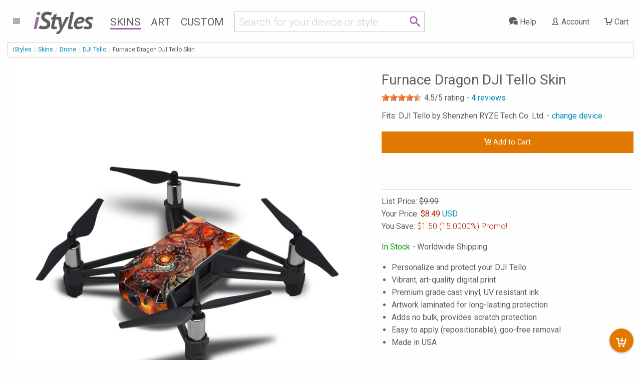

--- FILE ---
content_type: text/html; charset=UTF-8
request_url: https://www.istyles.com/skins/drone/dji-tello/furnace-dragon-dji-tello-skin-p-413742.html
body_size: 11114
content:
<!DOCTYPE html><html xml:lang="en" id="istyles" lang="en">
<head><title>Furnace Dragon DJI Tello Skin | iStyles</title><meta name="description" content="iStyles your DJI Tello by Shenzhen RYZE Tech Co. Ltd.. Improve visibility in-flight or simply make your drone look really awesome. Vibrant, premium quality decal, scratch protection with no bulk. Furnace Dragon design with red, black, orange, pink, green colors." /><link rel="start" href="https://www.istyles.com/" title="iStyles | Skins, Cases and Sleeves. Personalize your device. It's yours." /><link rel="shortcut icon" href="/favicon.ico" /><link title="iStyles RSS Feed" href="https://blog.istyles.com/rss" type="application/rss+xml" rel="alternate" /><link rel="shortcut icon" href="/favicon.ico" type="image/x-icon" /><meta property="og:site_name" content="iStyles" /><meta property="og:title" content="Furnace Dragon DJI Tello Skin" /><meta itemprop="description" content="iStyles your DJI Tello by Shenzhen RYZE Tech Co. Ltd.. Improve visibility in-flight or simply make your drone look really awesome. Vibrant, premium quality decal, scratch protection with no bulk. Furnace Dragon design with red, black, orange, pink, green colors." /><meta property="og:image" content="https://cloud.istyles.com/images/Skins/DJIT/800/DJIT-FURNACEDRAGON.jpg" /><link rel="image_src" href="https://cloud.istyles.com/images/Skins/DJIT/800/DJIT-FURNACEDRAGON.jpg" /><meta property="og:type" content="addshoppers:product" /><link rel="canonical" href="https://www.istyles.com/skins/drone/dji-tello/furnace-dragon-dji-tello-skin-p-413742.html" /><meta http-equiv="Content-Type" content="text/html; charset=iso-8859-1"><meta http-equiv="Content-Security-Policy" content="default-src 'self'; img-src 'self' *.istyles.com www.paypalobjects.com *.paypal.com fonts.gstatic.com c.bing.com *.clarity.ms d33v4339jhl8k0.cloudfront.net beacon-v2.helpscout.net *.iubenda.com ssl.gstatic.com www.gstatic.com *.google-analytics.com *.analytics.google.com *.googletagmanager.com *.g.doubleclick.net *.google.com *.google.ca *.google.co.uk *.google.de *.google.fr i.ytimg.com data:; media-src 'self' beacon-v2.helpscout.net; font-src 'self' fonts.gstatic.com fonts.googleapis.com data:; connect-src 'self' omvkkm2thl-dsn.algolia.net omvkkm2thl-1.algolianet.com omvkkm2thl-2.algolianet.com *.stripe.com *.paypal.com maps.googleapis.com o38593.ingest.us.sentry.io o38593.ingest.sentry.io *.amplitude.com *.clarity.ms *.google-analytics.com *.analytics.google.com *.googletagmanager.com *.g.doubleclick.net *.google.com *.google.ca *.google.co.uk *.google.de *.google.fr *.videodelivery.net *.cloudflarestream.com beaconapi.helpscout.net chatapi.helpscout.net d3hb14vkzrxvla.cloudfront.net *.iubenda.com; frame-src 'self' js.stripe.com hooks.stripe.com www.paypalobjects.com *.paypal.com designer.printlane.com *.videodelivery.net *.cloudflarestream.com platform.twitter.com www.youtube-nocookie.com *.iubenda.com www.googletagmanager.com; script-src 'self' omvkkm2thl-dsn.algolia.net omvkkm2thl-2.algolianet.com cdnjs.cloudflare.com static.cloudflareinsights.com embed.videodelivery.net js.stripe.com www.paypal.com www.paypalobjects.com designer.printlane.com maps.googleapis.com *.sentry-cdn.com cdn.amplitude.com platform.twitter.com c.bing.com *.clarity.ms beacon-v2.helpscout.net *.iubenda.com tagmanager.google.com *.googletagmanager.com 'nonce-mzoNcYB6IOMLy4LiQF' 'unsafe-eval' dataLayer:; style-src 'self' 'unsafe-inline' fonts.googleapis.com *.iubenda.com tagmanager.google.com *.googletagmanager.com; "><meta http-equiv="Feature-Policy" content="camera 'none'; geolocation 'none'"><meta http-equiv="Permissions-Policy" content="camera=(), geolocation=(), microphone=()"><meta http-equiv="Referrer-Policy" content="origin, origin-when-cross-origin"><meta http-equiv="X-Content-Type-Options" content="nosniff"><meta http-equiv="X-XSS-Protection" content="1; mode=block"><link rel="stylesheet" type="text/css" href="/css/istyles_v3_331-blessed1.css" /><link rel="stylesheet" type="text/css" href="/css/istyles_v3_331.css" /><script nonce="mzoNcYB6IOMLy4LiQF">window.sentryOnLoad=function(){Sentry.init({allowUrls:[/https?:\/\/((cloud|www)\.)?istyles\.com/],});};</script><script src="https://js.sentry-cdn.com/00d106c7b9024275b59313b4f7e475ae.min.js" crossorigin="anonymous"></script><script nonce="mzoNcYB6IOMLy4LiQF" id="iscriptheader">WebFontConfig={custom:{families:['iconmoon'],urls:['/css/fonts_v1_30.css']},google:{families:['Roboto:300,400:latin','PT+Sans:700italic:latin']}};(function(d){var wf=d.createElement('script'),s=d.scripts[0];wf.src='/js/webfont_v1_6_26.js';s.parentNode.insertBefore(wf, s);})(document);(function(w,d,s,l,i){w[l]=w[l]||[];w[l].push({'gtm.start':new Date().getTime(),event:'gtm.js'});var f=d.getElementsByTagName(s)[0],j=d.createElement(s),dl=l!='dataLayer'?'&l='+l:'';j.async=true;j.src='https://www.googletagmanager.com/gtm.js?id='+i+dl;var n=d.querySelector('[nonce]');n&&j.setAttribute('nonce',n.nonce||n.getAttribute('nonce'));f.parentNode.insertBefore(j,f);})(window,document,'script','dataLayer','GTM-WMFR6JPQ');var iconsent_experience=false;var iconsent_measurement=false;var iconsent_marketing=false;uat=window.navigator.userAgent;if(uat.match("bot")==null&&uat.match("ahrefs")==null&&uat.match("Bot")==null&&uat.match("appengine")==null&&uat.match("Barkrowler")==null&&uat.match("spider")==null&&uat.match("CensysInspect")==null&&uat.match("Cincraw")==null&&uat.match("claudebot")==null&&uat.match("crawler")==null&&uat.match("Daum")==null&&uat.match("external")==null&&uat.match("duckduckgo")==null&&uat.match("facebook")==null&&uat.match("Fedora")==null&&uat.match("Geedo")==null&&uat.match("Go-http-client")==null&&uat.match("gpt")==null&&uat.match("ImagesiftBot")==null&&uat.match("infotiger")==null&&uat.match("Java")==null&&uat.match("mojeek")==null&&uat.match("neeva")==null&&uat.match("openai")==null&&uat.match("Owler")==null&&uat.match("perplexity")==null&&uat.match("petal")==null&&uat.match("pinterest")==null&&uat.match("PREMSGO")==null&&uat.match("qwant")==null&&uat.match("robot")==null&&uat.match("seekport")==null&&uat.match("semrush")==null&&uat.match("seo")==null&&uat.match("sogou")==null&&uat.match("senuto")==null&&uat.match("Telegram")==null&&uat.match("test")==null&&uat.match("Test")==null&&uat.match("TwitterBot")==null&&uat.match("yandex")==null&&uat.match("archive")==null&&uat.match("Zeno")==null&&uat.match("wp_is_mobile")==null){var _iub=_iub||[];_iub.csConfiguration={"askConsentAtCookiePolicyUpdate":true,"countryDetection":true,"enableFadp":true,"enableLgpd":true,"enableUspr":true,"gdprAppliesGlobally":false,"lang":"en","lgpdAppliesGlobally":false,"perPurposeConsent":true,"reloadOnConsent":true,"googleConsentMode":"template","emitGtmEvents":true,"siteId":209748,"usprPurposes":"s,sh,adv","cookiePolicyId":183101,"banner":{"acceptButtonCaptionColor":"white","acceptButtonColor":"#008CBA","acceptButtonDisplay":true,"backgroundColor":"white","closeButtonRejects":true,"customizeButtonCaptionColor":"#4D4D4D","customizeButtonColor":"#CCCCCC","customizeButtonDisplay":true,"explicitWithdrawal":true,"listPurposes":true,"position":"float-bottom-center","rejectButtonColor":"#008CBA","rejectButtonDisplay":true,"showPurposesToggles":true,"slideDown":false,"textColor":"black"},"callback":{onPreferenceFirstExpressed:function(preference){$.ajax({url:"/sy_ac?action=consent",type:"POST"});},onPreferenceExpressedOrNotNeeded:function(preference){dataLayer.push({iconsent_ccpa_opted_out:_iub.cs.api.isCcpaOptedOut()});if(!preference){iconsent_experience=true;iconsent_measurement=true;iconsent_marketing=true;dataLayer.push({event:"iconsent_preference_not_needed"});}else{if(preference.consent===true){iconsent_experience=true;iconsent_measurement=true;iconsent_marketing=true;dataLayer.push({event:"iconsent_given"});}else if(preference.consent===false){iconsent_experience=false;iconsent_measurement=false;iconsent_marketing=false;dataLayer.push({event:"iconsent_rejected"});}else if(preference.purposes){iconsent_experience=preference.purposes[3];iconsent_measurement=preference.purposes[4];iconsent_marketing=preference.purposes[5];for(var purposeId in preference.purposes){if(preference.purposes[purposeId]){dataLayer.push({event:"iconsent_given_purpose_"+purposeId});}}}}}}};}</script><script type="text/javascript" src="//cdn.iubenda.com/cs/gpp/stub.js"></script><script type="text/javascript" src="//cdn.iubenda.com/cs/iubenda_cs.js" charset="UTF-8" async></script><script src="https://designer.printlane.com/js/include.js"></script><script src="/js/modernizr_v2_8_3.js"></script><!--[if lt IE 9]><script src="https://cdnjs.cloudflare.com/ajax/libs/html5shiv/3.7.3/html5shiv.js"></script><![endif]--><link rel="preconnect" href="https://cloud.istyles.com"><link rel="dns-prefetch" href="https://cloud.istyles.com"><meta property="fb:app_id" content="110888975618216" /><meta name="theme-color" content="#A46AA8"><link rel="icon" sizes="192x192" href="/images/i_192x192.png"><meta name="viewport" content="width=device-width, initial-scale=1.0" /></head><body><noscript><iframe src="https://www.googletagmanager.com/ns.html?id=GTM-WMFR6JPQ"height="0" width="0" style="display:none;visibility:hidden"></iframe></noscript><div class="off-canvas-wrapper"><div class="off-canvas-wrapper-inner" data-off-canvas-wrapper><div class="off-canvas position-left" id="iStylesMenu" data-off-canvas><img src="https://cloud.istyles.com/images/loading_64.gif"></div><div class="off-canvas-content" data-off-canvas-content><header id="header"><div id="menu-wrap" class="leftnav-wrap"><div id="menu-toggle" class="leftnav"><a class="leftnav-icon"><i class="icon-menu"></i></div></div><div id="site-logo"><a href="https://www.istyles.com/"><span class="ipurple">i</span>Styles</a></div><nav id="nav-wrap" class="hide-for-small-only"><ul id="nav"><li><a href="https://www.istyles.com/skins/" class="navhead navskin active">Skins</a></li><li><a href="https://www.istyles.com/designs/" class="navhead navart">Art</a></li><li><a href="https://www.istyles.com/customize/" class="navhead navcustom">Custom</a></li></ul></nav><div id="nav-cart-wrap" class="rightnav-wrap"><div id="nav-cart" class="rightnav"><a href="https://www.istyles.com/cart" id="cart-count"></a><a class="rightnav-icon" href="https://www.istyles.com/cart"><i class="icon-cart"></i><span class="show-large-up"> Cart</span></a></div></div><div id="nav-account-wrap" class="rightnav-wrap"><div id="nav-account" class="rightnav"><a class="rightnav-icon" href="https://www.istyles.com/account"><i class="icon-user"></i><span class="show-xlarge-up"> Account</span></a></div></div><div id="nav-help-wrap" class="rightnav-wrap"><div id="nav-help" class="rightnav"><a class="rightnav-icon help-center" href="#"><i class="icon-bubbles"></i><span class="show-xlarge-up"> Help</span></a></div></div><div id="nav-searchbar" class="searchbarRow"><div id="searchbarfield"><div class="row"><div class="small-10 columns"><form id="searchbarForm" action="/"><input class="searchbarQuery icon-search" type="text" name="q" id="searchbar" autocomplete="off" spellcheck="false" autocorrect="off"></form></div><div class="small-2 columns searchIcon"><span class="icon-search"></span></div></div></div><div id="searchsuggest"><ul id="searchsuggestions" class="vertical menu"><li><a href="/find/dji+avata+2" class="searchcomplete" value="dji avata 2"><i class="icon-idea"></i> dji avata 2</a></li><li><a href="/find/dji+mini+4+pro" class="searchcomplete" value="dji mini 4 pro"><i class="icon-idea"></i> dji mini 4 pro</a></li><li><a href="/find/dji+air+3" class="searchcomplete" value="dji air 3"><i class="icon-idea"></i> dji air 3</a></li><li><a href="/find/dji+fpv" class="searchcomplete" value="dji fpv"><i class="icon-idea"></i> dji fpv</a></li><li><a href="/find/dji+avata" class="searchcomplete" value="dji avata"><i class="icon-idea"></i> dji avata</a></li><li><a href="/find/iphone+15+pro" class="searchcomplete" value="iphone 15 pro"><i class="icon-idea"></i> iphone 15 pro</a></li><li><a href="/find/ipad+pro+12" class="searchcomplete" value="ipad pro 12"><i class="icon-idea"></i> ipad pro 12</a></li><li><a href="/find/nintendo+switch+2" class="searchcomplete" value="nintendo switch 2"><i class="icon-idea"></i> nintendo switch 2</a></li><li><a href="/find/macbook+apple" class="searchcomplete" value="macbook apple"><i class="icon-idea"></i> macbook apple</a></li></ul></div></div></header><div id="searchHeader"><ul id="searchbreadcrumb" class="breadcrumbs"><li><a href="https://www.istyles.com/">iStyles</a></li><li id="searchHeaderParent"></li><li class="searchHeaderTitle"></li></ul><div class="devicelist" id="searchTitles"><h3 id="searchHeaderH1" class="searchHeaderTitle"></h3><div id="searchHeaderRating"></div><h6 id="searchHeaderFits"></h6></div></div><div id="cyos-searchhead" style="display:none;"></div><div class="searchbarResults"><div class="closeSearchdiv"><a class="closeSearch">&#215;</a></div><div id="primaryResults" class="row categorypage"><div id="productResults" class="small-12 medium-8 medium-push-4 large-9 large-push-3 columns"><div class="row optionsdiv"><div class="small-12 medium-7 large-9 columns showing searchcount"></div><form name="searchsort"><div class="small-12 medium-5 large-3 columns show-for-medium searchsort"></div></form></div><div class="searchinfodiv" data-sticky-container><div class="searchinfo sticky" data-sticky data-options="stickTo:top;stickyOn:small;marginTop:0;" data-anchor="searchProducts"></div></div><section id="searchProducts" class="devices"><div id="pagination-mobile" class="pagination-centered"></div><div class="productsResult prid"></div></section><div class="noResult callout alert"></div><div id="searchPagination" class="pagination-centered"><ul class="searchPagination pagination" role="navigation" aria-label="Pagination"></ul></div></div><div id="productFilters" class="small-12 medium-4 medium-pull-8 large-3 large-pull-9 columns"><div id="searchFacets" class="categorypanel searchcategorypanel"><div class="productlistfilter narrowFacet">Refine your choices</div><ul class="menu vertical"><li class="facetexist"><a class="resetFacets">Clear Filters</a></li></ul><div class="searchFacets"></div><button class="show-for-small-only close-button" data-close aria-label="Close" type="button"><span aria-hidden="true">&times;</span></button></div></div></div><div id="secondaryResults" class="row categorypage"><div class="small-12 medium-4 large-3 columns"><div id="searchCategories" class="categorypanel"><h3>Matching categories</h3><ul class="categoriesResult menu vertical"></ul></div></div><div class="small-12 medium-8 large-9 columns"><div id="searchDesigns" class="devices"><h3>Matching designs</h3><p>Select a design, then select the device that you would like to style.</p><div class="designsResult prid"></div></div></div></div><div class="noResult2 callout"></div></div><div id="searchReviews"></div><div class="notSearch">
<ol itemscope itemtype="https://schema.org/BreadcrumbList" id="breadcrumb" class="breadcrumbs"><li><a href="https://www.istyles.com/">iStyles</a></li><li itemprop="itemListElement" itemscope
      itemtype="https://schema.org/ListItem"><a href="https://www.istyles.com/skins/" itemprop="item"><span itemprop="name">Skins</span></a><meta itemprop="position" content="1" /></li><li itemprop="itemListElement" itemscope
      itemtype="https://schema.org/ListItem"><a href="https://www.istyles.com/skins/drone/" itemprop="item"><span itemprop="name">Drone</span></a><meta itemprop="position" content="2" /></li><li itemprop="itemListElement" itemscope
      itemtype="https://schema.org/ListItem"><a href="https://www.istyles.com/skins/drone/dji-tello/" itemprop="item"><span itemprop="name">DJI Tello</span></a><meta itemprop="position" content="3" /></li><li itemprop="itemListElement" itemscope
      itemtype="https://schema.org/ListItem"><span itemprop="name">Furnace Dragon DJI Tello Skin</span><meta itemprop="position" content="4" /></li></ol><span class="clear"></span><div itemscope itemtype="https://schema.org/Product" class="product"><div class="row"><div class="medium-6 large-7 columns"><div class="row"><div class="small-12 columns productimgblock"><img itemprop="image" src="https://cloud.istyles.com/images/Skins/DJIT/800/DJIT-FURNACEDRAGON.jpg" class="productimg" alt="DJI Tello Skin design of Dragon, Demon, Cg artwork, Illustration, Fictional character, Fractal art, Flame, Art, Mythology, Supernatural creature, with red, black, orange, pink, green colors" width="800" height="800" /><div class="additionalimage">&nbsp;</div></div><div class="small-12 medium-12 columns"><div class="row small-up-5 medium-up-3 large-up-5"><div class="column"><a href="https://cloud.istyles.com/images/Skins/DJIT/800/DJIT-FURNACEDRAGON.jpg" class="prodMain prodThumb"><img src="https://cloud.istyles.com/images/Skins/DJIT/150/DJIT-FURNACEDRAGON.jpg"></a></div><div class="column"><a href="https://cloud.istyles.com/images/Skins/DJIT/DJIT_1.jpg" class="prodThumb"><img src="https://cloud.istyles.com/images/Skins/DJIT/DJIT_1-th.jpg"></a></div><div class="column"><a href="https://cloud.istyles.com/images/Skins/DJIT/DJIT_2.jpg" class="prodThumb"><img src="https://cloud.istyles.com/images/Skins/DJIT/DJIT_2-th.jpg"></a></div><div class="column"><a href="https://cloud.istyles.com/images/Skins/DJIT/DJIT_3.jpg" class="prodThumb"><img src="https://cloud.istyles.com/images/Skins/DJIT/DJIT_3-th.jpg"></a></div><div class="column"><a href="https://cloud.istyles.com/images/Skins/DJIT/DJIT_4.jpg" class="prodThumb"><img src="https://cloud.istyles.com/images/Skins/DJIT/DJIT_4-th.jpg"></a></div></div></div></div></div><div class="medium-6 large-5 columns"><div class="productinfo"><h1 id="productname" itemprop="name" class="show-for-medium">Furnace Dragon DJI Tello Skin</h1><div class="productrating" itemprop="aggregateRating" itemtype="https://schema.org/AggregateRating" itemscope><div class="rateit" data-rateit-value="4.5" data-rateit-ispreset="true" data-rateit-readonly="true"></div> <span class="ratingwrapper"><span class="ratingvalue"><span itemprop="ratingValue" content="4.5">4.5</span>/5 rating - </span><a class="gotoreviews"><span class="rating" itemprop="reviewCount" content="4">4</span> reviews</a></span></div><h2 class="fits">Fits: DJI Tello by Shenzhen RYZE Tech Co. Ltd. - <a href="/designs/furnace-dragon-p-251142.html">change device</a><span id="postsocialc"></span></h2><div id="postsocial" class="callout"></div><form id="addtocart"><input type="hidden" name="action" value="add_product"><div class="productAttributes"></div><input type="hidden" name="products_id" value="413742"><input type="hidden" name="item_category" value="Skin" id="addcart-category"><input type="hidden" name="item_category2" value="DJI Tello" id="addcart-category2"><input type="hidden" name="item_category3" value="Furnace Dragon" id="addcart-category3"><span class="addcartbuttonwrap"><a class="addcartbutton fullwidth"><i class="icon-cartadd"></i> Add to Cart</a></span><div class="addcartstatus fullwidth"><img src="//cloud.istyles.com/images/loading_32.gif" /> Adding to Cart</div><div id="payment-request-button"></div><hr /><p class="show-for-small-only">Furnace Dragon DJI Tello Skin</p><input type="hidden" name="discount" value="10" class="discount"><input type="hidden" name="couponcode" value="SAVE10" class="couponcode"><div itemprop="offers" itemscope itemtype="https://schema.org/Offer"><p class="price">List Price: <span class="normalprice retailprice">9.99</span><br />Your Price: <span class="saleprice"><span itemprop="priceCurrency" content="USD">$</span><span itemprop="price" content="8.99">8.99</span></span> <a class="selectedcurrency" data-toggle="currency">USD</a><br />You Save: <span class="salesave"><span class="saveprice">1</span> (10%) </span><div id="currency" class="dropdown-pane" data-dropdown data-hover="true" data-hover-pane="true"><a class="toggle-currency" data-value="USD">US Dollar</a><br /><a class="toggle-currency" data-value="EUR">Euro</a><br /><a class="toggle-currency" data-value="GBP">Sterling Pounds</a><br /><a class="toggle-currency" data-value="SGD">Singapore Dollar</a><br /></div></p><span itemprop="priceValidUntil" content="2031-01-18"></span><link itemprop="availability" href="https://schema.org/InStock" /><link itemprop="url" href="https://www.istyles.com/skins/drone/dji-tello/furnace-dragon-dji-tello-skin-p-413742.html" /></div></form><p class="stockstatus"><span class="instock">In Stock</span> - Worldwide Shipping</p><ul class="square"><li>Personalize and protect your DJI Tello</li><li>Vibrant, art-quality digital print</li><li>Premium grade cast vinyl, UV resistant ink</li><li>Artwork laminated for long-lasting protection</li><li>Adds no bulk, provides scratch protection</li><li>Easy to apply (repositionable), goo-free removal</li><li>Made in USA</li></ul></div></div></div><div class="row categorypage"><div class="small-12 medium-4 large-3 columns"><br class="hide-for-small-only"><div class="categorypanel"><ul class="menu vertical"><li><a href="/skins/drone/dji-tello/">View other DJI Tello Skins</a></li><li><a href="/designs/furnace-dragon-p-251142.html">Style another device with "Furnace Dragon"</a></li></ul></div></div><div class="small-12 medium-8 large-9 columns"><div itemprop="description" class="productdescription"><p><b>Improve visibility</b> in-flight or simply make your drone <b>look really awesome</b>. Skins are premium grade decals that feature <b>stunning, vibrant</b> graphics printed on <b>high quality cast vinyl</b>.</p><p>Each Skin covers your DJI Tello, provides low profile protection with <b>no bulk</b> and helps <b>protect from scratches</b>. The unique weaved adhesive allows for <b>fast, easy</b> and accurate application, and <b>goo-free</b> removal. </p><p>Wrap your DJI Tello and make it uniquely yours.</p> <p><span itemprop="brand">iStyles</span> DJI Tello Skin design of Dragon, Demon, Cg artwork, Illustration, Fictional character, Fractal art, Flame, Art, Mythology, Supernatural creature, with red, black, orange, pink, green colors, and tagged with animals, objects.</p><p>DJI Tello not included. Design may not align perfectly between Skin pieces (as shown on the product photo). Colors shown may differ from actual color depending on screen calibration.</p><p>Model: <span itemprop="sku" id="addcart-sku">DJIT-FURNACEDRAGON</span><br />Country of Origin: USA<br />Date Available: 10 January 2019</p></div><div class="recommendations"></div><div class="similarDesigns" platform="DJIT" design="FURNACEDRAGON" designer="21" name="Other DJI Tello Skins by Alchemy Gothic"></div></div></div><hr><section id="Reviews" class="white devices"><h2>Reviews</h2><ul class="review-links"><li><a class="gototop"><i class="icon-direction"></i> <span class="show-for-large">Back to </span>product</a></li><li><a href="https://www.istyles.com/reviews"><i class="icon-checkmark"></i> <span class="show-for-medium">Show </span>other reviews</span></a></li><li><a href="https://www.istyles.com/share"><i class="icon-pencil"></i> <span class="show-for-small-only">write</span> <span class="show-for-medium">Write</span> <span class="show-for-large">review</span></a></li></ul><br clear="all"><div class="reviews"><blockquote class="hreview white" itemprop="review" itemtype="https://schema.org/Review" itemscope><span class="hidden"><span class="fn">iStyles</span></span><div class="rateit" data-rateit-value="5" data-rateit-ispreset="true" data-rateit-readonly="true"></div> <div itemprop="reviewRating" itemtype="https://schema.org/Rating" itemscope><span class="rating" itemprop="ratingValue" content="5">5</span>/<span itemprop="bestRating" content="5">5</span></div><div class="reviewtxt"><span class="description" itemprop="reviewBody">Second time ordering. Shipping is quick and skins are very nice quality. Will surely be back and recommend to anybody looking for quality skins</span></div><cite itemprop="author" itemtype="https://schema.org/Person" itemscope><span itemprop="name" content="S. McGloin">S. McGloin</span>, United States, 9 September 2020</cite><div class="devices"><div class="frid"><div class="column"><a href="/skins/drone/dji-tello/webslinger-dji-tello-skin-p-376444.html"><img src="//cloud.istyles.com/images/Skins/DJIT/500/DJIT-WEB.jpg" width="500" height="500" alt="Webslinger DJI Tello Skin" /><br />Webslinger DJI Tello Skin</a></div></div></div></blockquote><hr /><blockquote class="hreview white" itemprop="review" itemtype="https://schema.org/Review" itemscope><span class="hidden"><span class="fn">iStyles</span></span><div class="rateit" data-rateit-value="4" data-rateit-ispreset="true" data-rateit-readonly="true"></div> <div itemprop="reviewRating" itemtype="https://schema.org/Rating" itemscope><span class="rating" itemprop="ratingValue" content="4">4</span>/<span itemprop="bestRating" content="5">5</span></div><div class="reviewtxt"><span class="description" itemprop="reviewBody">Adds a nice look<br /><br />Nice skins for the Tello drone. Easy enough to install. Would purchase again. I do think it would be helpful for a lot of people if there was a placement diagram. Took me a minute to realize that the mystery skins were for the end of the battery.</span></div><cite itemprop="author" itemtype="https://schema.org/Person" itemscope><span itemprop="name" content="S. McGloin">S. McGloin</span>, United States, 9 February 2020</cite><div class="devices"><div class="frid"><div class="column"><a href="/skins/drone/dji-tello/webslinger-dji-tello-skin-p-376444.html"><img src="//cloud.istyles.com/images/Skins/DJIT/500/DJIT-WEB.jpg" width="500" height="500" alt="Webslinger DJI Tello Skin" /><br />Webslinger DJI Tello Skin</a></div><div class="column"><a href="/skins/drone/dji-tello/american-eagle-dji-tello-skin-p-413296.html"><img src="//cloud.istyles.com/images/Skins/DJIT/500/DJIT-AMERICANEAGLE.jpg" width="500" height="500" alt="American Eagle DJI Tello Skin" /><br />American Eagle DJI Tello Skin</a></div><div class="column"><a href="/skins/drone/dji-tello/furnace-dragon-dji-tello-skin-p-413742.html"><img src="//cloud.istyles.com/images/Skins/DJIT/500/DJIT-FURNACEDRAGON.jpg" width="500" height="500" alt="Furnace Dragon DJI Tello Skin" /><br />Furnace Dragon DJI Tello Skin</a></div></div></div></blockquote><hr /><blockquote class="hreview white" itemprop="review" itemtype="https://schema.org/Review" itemscope><span class="hidden"><span class="fn">iStyles</span></span><div class="rateit" data-rateit-value="5" data-rateit-ispreset="true" data-rateit-readonly="true"></div> <div itemprop="reviewRating" itemtype="https://schema.org/Rating" itemscope><span class="rating" itemprop="ratingValue" content="5">5</span>/<span itemprop="bestRating" content="5">5</span></div><div class="reviewtxt"><span class="description" itemprop="reviewBody">I am very satisfy</span></div><cite itemprop="author" itemtype="https://schema.org/Person" itemscope><span itemprop="name" content="M. Lernout">M. Lernout</span>, Belgium, 29 July 2019</cite><div class="devices"><div class="frid"><div class="column"><a href="/skins/drone/dji-tello/venom-dji-tello-skin-p-376442.html"><img src="//cloud.istyles.com/images/Skins/DJIT/500/DJIT-VENM.jpg" width="500" height="500" alt="Venom DJI Tello Skin" /><br />Venom DJI Tello Skin</a></div></div></div></blockquote><hr /><blockquote class="hreview white" itemprop="review" itemtype="https://schema.org/Review" itemscope><span class="hidden"><span class="fn">iStyles</span></span><div class="rateit" data-rateit-value="5" data-rateit-ispreset="true" data-rateit-readonly="true"></div> <div itemprop="reviewRating" itemtype="https://schema.org/Rating" itemscope><span class="rating" itemprop="ratingValue" content="5">5</span>/<span itemprop="bestRating" content="5">5</span></div><div class="reviewtxt"><span class="description" itemprop="reviewBody">I wanted some skins for my Ryze Tello and my Mavic Air.. <br />I found them on Istyles.com :D<br /><br />There&#34;s a lot of skins for a lot of things and i found mine after some choices. <br /><br />The expedition is really fast (From US to Belgium, 7 days) and the skin in themself are very nice done :) <br /><br />Thank&#39;s for your product :D</span></div><cite itemprop="author" itemtype="https://schema.org/Person" itemscope><span itemprop="name" content="N. Laloux">N. Laloux</span>, Belgium, 5 June 2018</cite><div class="devices"><div class="frid"><div class="column"><a href="/skins/drone/dji-tello/signal-dji-tello-skin-p-376422.html"><img src="//cloud.istyles.com/images/Skins/DJIT/500/DJIT-SIGNAL.jpg" width="500" height="500" alt="Signal DJI Tello Skin" /><br />Signal DJI Tello Skin</a></div><div class="column"><a href="/skins/drone/dji-mavic-air/signal-dji-mavic-air-skin-p-366516.html"><img src="//cloud.istyles.com/images/Skins/DJIMA/500/DJIMA-SIGNAL.jpg" width="500" height="500" alt="Signal DJI Mavic Air Skin" /><br />Signal DJI Mavic Air Skin</a></div></div></div></blockquote></div></section></div><div id="addedToCart" class="reveal" data-reveal><h4>Added Furnace Dragon DJI Tello Skin to your shopping cart.</h4><p><a href="https://www.istyles.com/checkout" class="checkoutbutton"><i class="icon-checkmark"></i> Checkout Now</a></p><p class="addedCartOptions">View your <a href="https://www.istyles.com/cart" class="viewCart">Shopping Cart</a> or <a href="/designs/furnace-dragon-p-251142.html" class="styleAnother">Style Another Device</a> with "Furnace Dragon"</p><button class="close-button" data-close aria-label="Close" type="button"><span aria-hidden="true">&times;</span></button></div><script nonce="mzoNcYB6IOMLy4LiQF">var prodName="Furnace Dragon DJI Tello Skin";var prodID="413742";var prodPrice=9.99;var prodCurrency="usd";var prodPlatform="DJIT";var prodDesign="FURNACEDRAGON";var prodModel="DJIT-FURNACEDRAGON";</script><script src="https://js.stripe.com/v3/"></script></div><div id="cyosSmall" class="reveal partialreveal" data-reveal><h2 class="prodName">Customize Furnace Dragon DJI Tello Skin</h2><div id="cyosReveal"></div><p class="cyosLoading"><img src="//cloud.istyles.com/images/loading_64.gif" /></p><button class="close-button" data-close aria-label="Close" type="button"><span aria-hidden="true">&times;</span></button></div><div id="istyles-action"><div id="istyles-action-button"><span class="icon-cart" title="Shopping Cart"></span></div><div id="istyles-action-badge"></div></div><div class="recentlyViewed"></div><div class="reviews-wrap"><div class="row" id="review"><div class="small-12 columns"><a href="https://www.istyles.com/reviews"><blockquote>They came in a fair amount of time with a competitive price the quality seems excellent and it was fairly easy to install.<cite>K. Murray, United States</cite></blockquote></a></div><div class="small-12 columns reviewlink"><a href="https://www.istyles.com/reviews">Read more reviews</a></div></div></div></div></div></div><div class="sub-footer-wrap">
<div class="row" id="devices-footer"><div class="small-6 medium-4 large-2 columns"><h4>Create Yours</h4><ul><li><a href="/customize/custom-drone-skins/">Custom Drone Skins</a></li><li><a href="/customize/custom-laptop-skins/">Custom Laptop Skins</a></li><li><a href="/customize/custom-nintendo-skins/">Custom Nintendo Skins</a></li><li><a href="/customize/custom-playstation-skins/">Custom PlayStation Skins</a></li><li><a href="/customize/custom-tablet-skins/">Custom Tablet Skins</a></li><li><a href="/customize/custom-xbox-skins/">Custom Xbox Skins</a></li><li><a href="/customize/custom-iphone-skins/">Custom iPhone Skins</a></li><li><a href="/customize/">Customize Other Skins</a></li></ul></div><div class="small-6 medium-4 large-2 columns"><h4>Drone</h4><ul><li><a href="/skins/drone/dji-air-3-series/">DJI Air 3 Skins</a></li><li><a href="/skins/drone/dji-avata-2/">DJI Avata 2 Skins</a></li><li><a href="/skins/drone/dji-fpv-combo/">DJI FPV Combo Skins</a></li><li><a href="/skins/drone/dji-goggles/dji-goggles-2/">DJI Goggles 2 Skins</a></li><li><a href="/skins/drone/dji-goggles/dji-goggles-3/">DJI Goggles 3 Skins</a></li><li><a href="/skins/drone/dji-goggles/dji-goggles-n3/">DJI Goggles N3 Skins</a></li><li><a href="/skins/drone/dji-mini-4-pro/">DJI Mini 4 Pro Skins</a></li><li><a href="/skins/drone/">Other Drone Skins</a></li></ul></div><div class="small-6 medium-4 large-2 columns"><h4>Phone</h4><ul><li><a href="/skins/phone/samsung/samsung-galaxy-s23-series/">Galaxy S23 Skins</a></li><li><a href="/skins/phone/samsung/samsung-galaxy-z-fold7/">Galaxy Z Fold7 Skins</a></li><li><a href="/skins/phone/google-pixel/google-pixel-10-series/">Google Pixel 10 Skins</a></li><li><a href="/skins/phone/google-pixel/google-pixel-9-series/">Google Pixel 9 Skins</a></li><li><a href="/skins/phone/apple-iphone/iphone-15-series/">iPhone 15 Skins</a></li><li><a href="/skins/phone/apple-iphone/iphone-16-series/">iPhone 16 Skins</a></li><li><a href="/skins/phone/apple-iphone/iphone-17-series/">iPhone 17 Skins</a></li><li><a href="/skins/phone/">Other Phone Skins</a></li></ul></div><div class="small-6 medium-4 large-2 columns"><h4>Laptop</h4><ul><li><a href="/skins/laptop/laptop-universal-fit/">Laptop Skins</a></li><li><a href="/skins/laptop/apple-macbook/">MacBook Skins</a></li><li><a href="/skins/laptop/microsoft-surface/microsoft-surface-book-series/">Surface Book Skins</a></li><li><a href="/skins/laptop/microsoft-surface/microsoft-surface-go/">Surface Go Skins</a></li><li><a href="/skins/laptop/microsoft-surface/microsoft-surface-laptop-series/">Surface Laptop Skins</a></li><li><a href="/skins/laptop/microsoft-surface/microsoft-surface-pro-series/">Surface Pro Skins</a></li><li><a href="/skins/laptop/">Other Laptop Skins</a></li></ul></div><div class="small-6 medium-4 large-2 columns"><h4>Tablet</h4><ul><li><a href="/skins/tablet/apple-ipad-series/">Apple iPad Skins</a></li><li><a href="/skins/tablet/amazon-fire-tablet-series/">Fire Tablet Skins</a></li><li><a href="/skins/tablet/amazon-kindle-series/">Kindle Skins</a></li><li><a href="/skins/tablet/kobo/kobo-forma/">Kobo Forma Skins</a></li><li><a href="/skins/tablet/kobo/kobo-libra-colour/">Kobo Libra Colour Skins</a></li><li><a href="/skins/accessory/ipad-accessory/magic-keyboard-for-ipad-series/">Magic Keyboard iPad Skins</a></li><li><a href="/skins/accessory/ipad-accessory/smart-folio-for-ipad-series/">Smart Folio iPad Skins</a></li><li><a href="/skins/tablet/">Other Tablet Skins</a></li></ul></div><div class="small-6 medium-4 large-2 columns"><h4>Gaming</h4><ul><li><a href="/skins/gaming/nintendo/nintendo-3ds-xl/">Nintendo 3DS XL Skins</a></li><li><a href="/skins/gaming/nintendo/nintendo-3ds-xl-original/">Nintendo 3DS XL Skins</a></li><li><a href="/skins/gaming/nintendo/nintendo-switch-2/">Nintendo Switch 2 Skins</a></li><li><a href="/skins/gaming/sony-playstation/playstation-5-controller/">PlayStation 5 Controller Skins</a></li><li><a href="/skins/gaming/sony-playstation/playstation-vita/">PlayStation Vita Skins</a></li><li><a href="/skins/gaming/nintendo/wii/">Wii Skins</a></li><li><a href="/skins/gaming/nintendo/wii-nunchuk-remote/">Wii Nunchuk Remote Skins</a></li><li><a href="/skins/gaming/">Other Gaming Skins</a></li></ul></div></div><hr>	<div class="row" id="sub-footer">
		<div class="about medium-12 large-5 columns">
			<h3 class="istyles-logo"><a href="https://www.istyles.com/">iStyles</a></h3>
			<p>Satisfying your need to customize the look of all your devices, since 2004. iStyles is a fashion accessories provider for consumer electronics such as drones, MacBooks, Microsoft Surfaces, Kindles, iPhones and more. With coverage for 484 devices and a collection of 1184 designs, iStyles is the global one-stop brand that people turn to when they want to personalize their gadgets and differentiate themselves from the crowd.</p>
		</div>
		<div class="medium-12 large-7 columns">
			<div class="row small-collapse">
								<div class="footersection1 medium-4 columns">
					<div class="row">
						<div class="small-3 medium-12 columns icon icon-direction help-center"></div>
						<div class="small-9 medium-12 columns"><h4 class="help-center">Useful Info</h4><ul>
							<li><a href="https://help.istyles.com/category/8-shopping-and-ordering" class="help-shopping">Shopping and ordering</a></li>
							<li><a href="https://help.istyles.com/category/83-shipping-and-delivery" class="help-shipping">Shipping and delivery</a></li>
							<li><a href="https://help.istyles.com/category/54-payment" class="help-payment">Payment methods</a></li>
							<li><a href="https://help.istyles.com/category/69-returns-and-exchanges" class="help-return">Returns and refunds</a></li>
						</ul></div>
					</div>
				</div>
				<div class="footersection medium-4 columns">
					<div class="row">
						<div class="small-3 medium-12 columns icon icon-bubbles help-center"></div>
						<div class="small-9 medium-12 columns"><h4 class="help-center">Need Help?</h4><ul>
							<li><a href="#" class="help-aianswers">AI Answers</a></li>
							<li><a href="https://help.istyles.com/">Knowledge Base</a></li>
							<li><a href="https://www.istyles.com/account">Check order status</a></li>
							<li><a href="https://help.istyles.com/category/81-contact-us" class="help-contact">Contact us</a></li>
						</ul></div>
					</div>
				</div>
								<div class="footersection medium-4 columns">
					<div class="row large-collapse">
						<div class="small-3 medium-11 medium-offset-1 columns icon icon-tag"></div>
						<div class="small-9 medium-11 medium-offset-1 columns"><h4>Newsletter</h4>
							<div class="newssignupform"><p>Sign up for new product announcements and get 15% off your first order!</p>
								<form name="newsForm" method="POST" id="newsForm" data-abide><div class="row newssignupwrap"><div class="small-11 medium-7 columns signup signuperror"><input type="email" name="email" placeholder="Your email" id="newsemail" pattern="email" required><span class="form-error">Please enter your email address</span></div><div class="small-12 medium-5 columns signup"><a class="newsletterbutton">Sign up</a></div></div></form>
							</div>
							<p class="newssignupstatus"></p>
						</div>
					</div>
				</div>
							</div>
		</div>
	</div>
</div>

<footer class="footer-wrap">
<div id="footer" class="row">
	<div class="small-12 medium-5 medium-push-7 large-7 large-push-5 columns footer-right">
		<div class="footer-social">
			<div class="social-link"><a rel="me" href="https://www.facebook.com/iStyles" target="social"><span class="icon-facebook" title="Facebook"></span>Facebook</a></div>
			<div class="social-link"><a rel="me" href="https://www.instagram.com/istylescom/" target="social"><span class="icon-instagram" title="Instagram"></span>Instagram</a></div>
			<div class="social-link"><a rel="me" href="https://bsky.app/profile/istyles.com" target="social"><span class="icon-bluesky" title="Bluesky"></span>Bluesky</a></div>
			<div class="social-link"><a rel="me" href="https://www.threads.com/@istylescom" target="social"><span class="icon-threads" title="Threads"></span>Threads</a></div>
		</div>
	</div>
	<div class="small-12 medium-7 medium-pull-5 large-5 large-pull-7 columns footer-left">
		<div class="small-12 small-centered columns">
			<div class="istyles-logo"><a href="https://www.istyles.com/">iStyles</a></div>
			<ul class="footer-links">
				<li><a href="https://www.istyles.com/aboutus">About</a></li>
				<li><a href="https://www.istyles.com/reviews">Reviews</a></li>
				<li><a href="https://www.istyles.com/redeem">Redeem</a></li>
				<li><a href="https://help.istyles.com/article/79-contact-us" class="help-contact">Contact</a></li>
			</ul>
			<div class="copyright">&copy; 2004&ndash;2026 iStyles&reg; Pte. Ltd. All rights reserved. <span class="copyrightdash">- </span><span class="copyrightbr"><a href="https://www.istyles.com/terms">Terms</a> - <a href="https://www.istyles.com/copyright">Copyright</a> - <a href="https://www.istyles.com/privacy">Privacy Policy</a></span><br><span><a href='#' class='iubenda-cs-preferences-link'>Your Privacy Choices</a></span><span style="display:none"> - <a href='#' class='iubenda-cs-uspr-link'>Notice at Collection</a></span></div>
		</div>
	</div>
</div>
</footer>

<script src="/js/jq.js"></script><script src="/js/istyles_v3_269.js"></script><script async defer src="/js/footer_v3_26.js"></script><script nonce="mzoNcYB6IOMLy4LiQF" data-cfasync="false">var isFrontPage=0;var searchEngine=0;var showpaymentbutton=0;showpaymentbutton=1;if(typeof jQuery!=="undefined")jQuery(document).ready(function($) {if(typeof actionButton!=='undefined'){actionButton('add');}setTimeout(function(){dataLayer.push({ecommerce:null});dataLayer.push({event:'view_item',ecommerce:{currency:'USD',value:parseFloat($('.normalprice').text().replace(/[^\d^.]/g,'')-$('.saveprice').text().replace(/[^\d^.]/g,'')).toFixed(2),items:[{item_id:$('#addcart-sku').text(),item_name:$('#productname').text().replace(/ \(Make from Design\)/g,''),coupon:$('.couponcode').val(),discount:parseFloat($('.saveprice').text().replace(/[^\d^.]/g,'')).toFixed(2),index:0,item_category:$('#addcart-category').val(),item_category2:$('#addcart-category2').val(),item_category3:$('#addcart-category3').val(),item_list_name:$('#addcart-category2').val()+' '+$('#addcart-category').val()+'s',price:$('.normalprice').text().replace(/[^\d^.]/g,''),quantity:1}]}});},500);});</script><script nonce="mzoNcYB6IOMLy4LiQF" data-cfasync="false">var stripe = Stripe("pk_live_leIrMbOpVFgNWE9ZNk5Qtl5F");</script><script src="/js/product_info_v3_100.js"></script>
<script defer src="https://static.cloudflareinsights.com/beacon.min.js/vcd15cbe7772f49c399c6a5babf22c1241717689176015" integrity="sha512-ZpsOmlRQV6y907TI0dKBHq9Md29nnaEIPlkf84rnaERnq6zvWvPUqr2ft8M1aS28oN72PdrCzSjY4U6VaAw1EQ==" data-cf-beacon='{"version":"2024.11.0","token":"5701aaa9553a41d6855194b9d1441e62","server_timing":{"name":{"cfCacheStatus":true,"cfEdge":true,"cfExtPri":true,"cfL4":true,"cfOrigin":true,"cfSpeedBrain":true},"location_startswith":null}}' crossorigin="anonymous"></script>
</body>
</html>


--- FILE ---
content_type: text/html; charset=UTF-8
request_url: https://www.istyles.com/sy_?action=currency_product
body_size: 147
content:
{"currency":"USD","normalprice":"$9.99","discount":"15.0000","couponcode":"WINTERFEST","saleprice":"$8.49","salesave":"<span class='saveprice'>$1.50</span> (15.0000%) Promo!"}

--- FILE ---
content_type: text/html; charset=UTF-8
request_url: https://www.istyles.com/sy_pd?platform=DJIT&design=FURNACEDRAGON&designer=21&section=Other+DJI+Tello+Skins+by+Alchemy+Gothic
body_size: 298
content:
<hr><section id="similarDesigns" class="devices"><h2>Other DJI Tello Skins by Alchemy Gothic</h2><div class="prid"><div class="column"><a href="/skins/drone/dji-tello/stigmata-skull-dji-tello-skin-p-410548.html"><img src="//cloud.istyles.com/images/Skins/DJIT/500/DJIT-STIGMASKULL.jpg" width="500" height="500" alt="Stigmata Skull DJI Tello Skin" /><br />Stigmata Skull</a></div><div class="column"><a href="/skins/drone/dji-tello/black-penny-dji-tello-skin-p-540902.html"><img src="//cloud.istyles.com/images/Skins/DJIT/500/DJIT-BLKPEN.jpg" width="500" height="500" alt="Black Penny DJI Tello Skin" /><br />Black Penny</a></div></div></section>

--- FILE ---
content_type: text/html; charset=UTF-8
request_url: https://www.istyles.com/sy_sh
body_size: 198
content:
{"shippingOptions":[{"id":"uspsfirstclass_uspsfirstclass","label":"USPS Ground Advantage","detail":"Estimated delivery date: 26 January to 3 February","amount":450},{"id":"uspspriority_uspspriority","label":"USPS Priority Mail","detail":"Estimated delivery date: 23 January to 29 January","amount":818},{"id":"ups_ups","label":"UPS Express","detail":"Estimated delivery date: 22 January to 26 January","amount":2135}]}